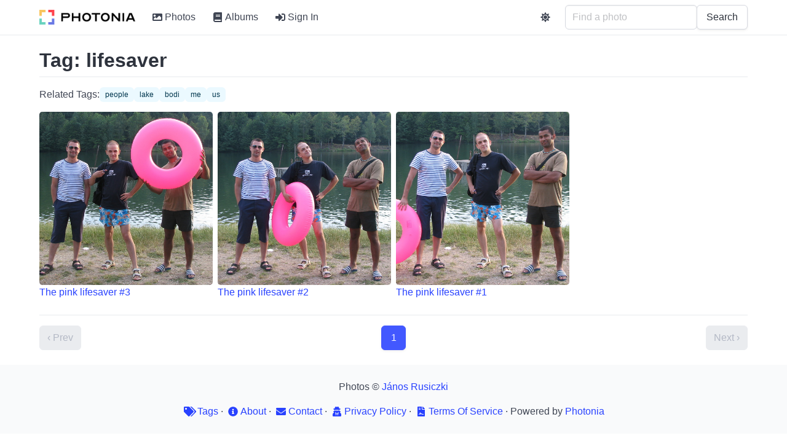

--- FILE ---
content_type: text/html; charset=utf-8
request_url: https://photos.rusiczki.net/tags/lifesaver
body_size: 6394
content:
<!DOCTYPE html>
<html>
  <head>
    <title>Tag: lifesaver - Photonia</title>

    <link rel="apple-touch-icon" sizes="180x180" href="/apple-touch-icon.png">
<link rel="icon" type="image/png" sizes="32x32" href="/favicon-32x32.png">
<link rel="icon" type="image/png" sizes="16x16" href="/favicon-16x16.png">
<link rel="manifest" href="/site.webmanifest">
<link rel="mask-icon" href="/safari-pinned-tab.svg" color="#5bbad5">
<meta name="apple-mobile-web-app-title" content="Photonia">
<meta name="application-name" content="Photonia">
<meta name="msapplication-TileColor" content="#da532c">
<meta name="theme-color" content="#ffffff">


    

    
    <script src="/vite/assets/application-n69_6fVj.js" crossorigin="anonymous" type="module"></script><link rel="stylesheet" href="/vite/assets/application-CSfOPBmu.css" media="screen" />

    <meta name="viewport" content="width=device-width, initial-scale=1">

    <script defer src="https://use.fontawesome.com/releases/v5.15.4/js/all.js"></script>
    

    

    <script>
//<![CDATA[

      window.settings = {"root_path":"/","photos_path":"/photos","albums_path":"/albums","tags_path":"/tags","users_sign_in_path":"/users/sign_in","users_sign_out_path":"/users/sign_out","users_settings_path":"/users/settings","users_admin_settings_path":"/users/admin-settings","stats_path":"/stats","about_path":"/about","privacy_policy_path":"/privacy-policy","terms_of_service_path":"/terms-of-service","graphql_path":"/graphql","sentry_dsn":"https://99db070b018d4c10bdf5d3426184f774@o235635.ingest.sentry.io/4504933290541056","sentry_sample_rate":1.0,"site_name":"Photonia","site_description":"Photonia is a photo sharing site.","site_tracking_code":"","continue_with_google_enabled":true,"continue_with_facebook_enabled":false,"google_client_id":"1001813754179-e5qgubr1k4787qblpaklhoilih0mgcri.apps.googleusercontent.com","facebook_app_id":"560245602871568"}
      window.gql_queries = {"homepage_index":"query HomepageQuery { latestPhoto: photo(fetchType: \"latest\") { id title extralargeImageUrl: imageUrl(type: \"extralarge\") } randomPhotos: photos(mode: \"simple\", fetchType: \"random\", limit: 4) { collection { id title intelligentOrSquareMediumImageUrl: imageUrl(type: \"intelligent_or_square_medium\") } } mostUsedTags: tags(type: \"user\", order: \"most_used\", limit: 60) { id name taggingsCount } }","albums_index":"query AlbumsIndexQuery($page: Int) { albums(page: $page) { collection { id title photosCount coverPhoto { intelligentOrSquareMediumImageUrl: imageUrl(type: \"intelligent_or_square_medium\") } } metadata { totalPages totalCount currentPage limitValue } } }","albums_show":"query AlbumsShowQuery($id: ID!, $page: Int) { album(id: $id) { id title description descriptionHtml photos(page: $page) { collection { id title intelligentOrSquareMediumImageUrl: imageUrl(type: \"intelligent_or_square_medium\") isCoverPhoto canEdit } metadata { totalPages totalCount currentPage limitValue } } sortingType sortingOrder canEdit privacy } }","tags_index":"query TagsIndexQuery { mostUsedUserTags: tags(type: \"user\", order: \"most_used\") { id name taggingsCount } leastUsedUserTags: tags(type: \"user\", order: \"least_used\") { id name taggingsCount } mostUsedMachineTags: tags(type: \"machine\", order: \"most_used\") { id name taggingsCount } leastUsedMachineTags: tags(type: \"machine\", order: \"least_used\") { id name taggingsCount } }","tags_show":"query TagsShowQuery($id: ID!, $page: Int) { tag(id: $id) { id name relatedTags(limit: 5) { id name } photos(page: $page) { collection { id title intelligentOrSquareMediumImageUrl: imageUrl(type: \"intelligent_or_square_medium\") } metadata { totalPages totalCount currentPage limitValue } } } }","photos_index":"query PhotosIndexQuery($page: Int, $query: String) { photos(page: $page, query: $query) { collection { id title intelligentOrSquareMediumImageUrl: imageUrl(type: \"intelligent_or_square_medium\") canEdit } metadata { totalPages totalCount currentPage limitValue } } }","photos_show":"query PhotosShowQuery($id: ID!) { photo(id: $id) { id title description descriptionHtml largeImageUrl: imageUrl(type: \"large\") extralargeImageUrl: imageUrl(type: \"extralarge\") takenAt isTakenAtFromExif exifExists exifCameraFriendlyName exifFNumber exifExposureTime exifFocalLength exifIso postedAt impressionsCount previousPhoto { id title intelligentOrSquareThumbnailImageUrl: imageUrl(type: \"intelligent_or_square_thumbnail\") } nextPhoto { id title intelligentOrSquareThumbnailImageUrl: imageUrl(type: \"intelligent_or_square_thumbnail\") } comments { id body bodyHtml bodyEdited bodyLastEditedAt flickrUser { nsid username realname profileurl iconfarm iconserver } createdAt } albums { id title previousPhotoInAlbum(photoId: $id) { id title intelligentOrSquareThumbnailImageUrl: imageUrl(type: \"intelligent_or_square_thumbnail\") } nextPhotoInAlbum(photoId: $id) { id title intelligentOrSquareThumbnailImageUrl: imageUrl(type: \"intelligent_or_square_thumbnail\") } } userTags { id name } machineTags { id name } labels { id name: sequencedName confidence boundingBox { top left width height } } rekognitionLabelModelVersion canEdit } }"}

//]]>
</script>  </head>

  <body>
    <div id='app'>
      <nav>
        <ul>
          <li><a href="/">Photonia</a></li>
          <li><a href="/photos">Photos</a></li>
          <li><a href="/albums">Albums</a></li>
          <li><a href="/tags">Tags</a></li>
        </ul>
      </nav>
      <section>
        <h1>Tag: lifesaver</h1>
<hr>
<div>
    <div>
      <a href="/photos/586879320">
        <img src="https://photos.cdn.rusiczki.net/photo/586879320/the-pink-lifesaver-3-medium_square.jpg" />
        The pink lifesaver #3
      </a>
    </div>
    <div>
      <a href="/photos/586478443">
        <img src="https://photos.cdn.rusiczki.net/photo/586478443/the-pink-lifesaver-2-medium_square.jpg" />
        The pink lifesaver #2
      </a>
    </div>
    <div>
      <a href="/photos/586475933">
        <img src="https://photos.cdn.rusiczki.net/photo/586475933/the-pink-lifesaver-1-medium_square.jpg" />
        The pink lifesaver #1
      </a>
    </div>
</div>
<hr>
<nav class="pagy-bulma nav pagination is-centered" aria-label="Page"><a role="link" class="pagination-previous" disabled aria-disabled="true" aria-label="Previous">&lt;</a><a role="link" class="pagination-next" disabled aria-disabled="true" aria-label="Next">&gt;</a><ul class="pagination-list"><li><a role="link" class="pagination-link is-current" aria-current="page" aria-disabled="true">1</a></li></ul></nav>

      </section>
    </div>
    <div id='modal-root'></div>
  </body>
</html>


--- FILE ---
content_type: text/javascript
request_url: https://photos.rusiczki.net/vite/assets/show-CBHSWSAn.js
body_size: 1384
content:
import{m as n,g as w,h as y,u as T,c as l,a as o,i as m,e as r,t as c,f as d,F as p,b as _,s as b,r as q,o as s,w as x}from"./application-n69_6fVj.js";import{_ as B}from"./photo-item-Bp2EqsAl.js";import{_ as N}from"./pagination-bmLATa1X.js";import"./item-image-cjTmZYnc.js";import"./image-placeholder-Cfq4wdVS.js";const $=window.gql_queries,C={class:"section-pt-pb-0"},V={class:"container"},F={class:"title mt-5 mb-0"},P={key:0,class:"tags mb-4 is-size-6"},R={class:"columns is-1 is-multiline"},j={__name:"show",setup(z){const i=b(),g={name:"",photos:[],relatedTags:[]},u=n(()=>i.params.id),h=n(()=>parseInt(i.query.page)||1),{result:v}=w(y`
    ${$.tags_show}
  `,{id:u,page:h}),t=n(()=>v.value?.tag??g),f=n(()=>`Tag: ${t.value.name}`);return T(f),(D,e)=>{const k=q("router-link");return s(),l("section",C,[o("div",V,[o("h1",F,"Tag: "+c(t.value.name),1),e[1]||(e[1]=o("hr",{class:"mt-2 mb-4"},null,-1)),t.value.relatedTags.length>0?(s(),l("div",P,[e[0]||(e[0]=d(" Related Tags: ",-1)),(s(!0),l(p,null,_(t.value.relatedTags,a=>(s(),r(k,{key:a.id,to:{name:"tags-show",params:{id:a.id}},class:"tag is-info is-light"},{default:x(()=>[d(c(a.name),1)]),_:2},1032,["to"]))),128))])):m("",!0),o("div",R,[(s(!0),l(p,null,_(t.value.photos.collection,a=>(s(),r(B,{photo:a,key:a.id},null,8,["photo"]))),128))]),e[2]||(e[2]=o("hr",{class:"mt-1 mb-4"},null,-1)),t.value.photos.metadata?(s(),r(N,{key:1,metadata:t.value.photos.metadata,routeParams:{id:u.value},routeName:"tags-show"},null,8,["metadata","routeParams"])):m("",!0)])])}}};export{j as default};
//# sourceMappingURL=show-CBHSWSAn.js.map
